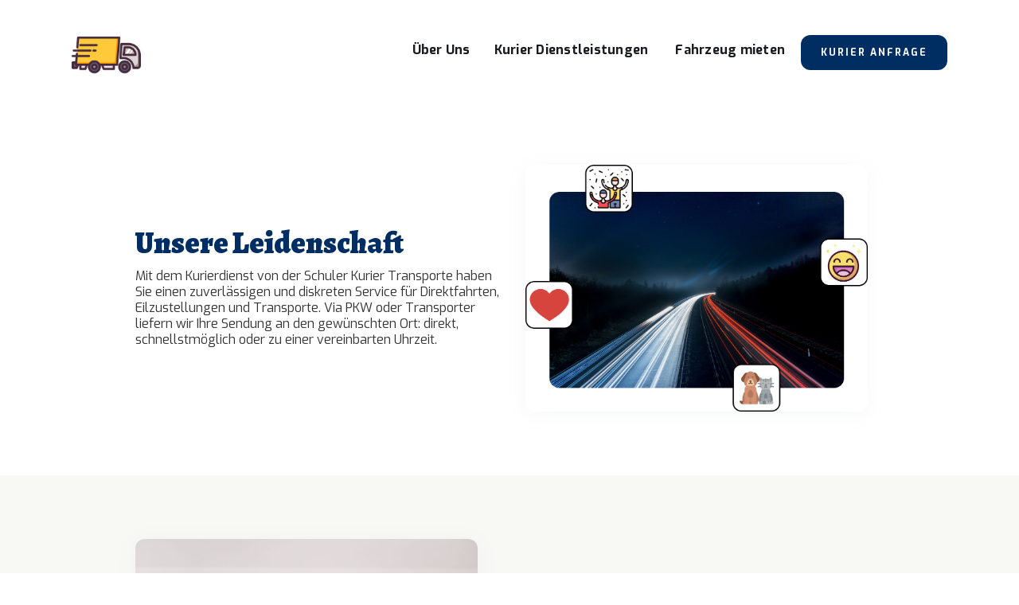

--- FILE ---
content_type: text/html; charset=UTF-8
request_url: https://schulerkuriertransporte.ch/uber-mich
body_size: 3177
content:
<!DOCTYPE html><!--  This site was created in Webflow. https://webflow.com  --><!--  Last Published: Thu Jun 05 2025 20:42:01 GMT+0000 (Coordinated Universal Time)  -->
<html data-wf-page="634fe3de7bef57080c3a9076" data-wf-site="634eb3736927fcd8dad98599">
<head>
  <meta charset="utf-8">
  <title>Über Mich</title>
  <meta content="Über Mich" property="og:title">
  <meta content="Über Mich" property="twitter:title">
  <meta content="width=device-width, initial-scale=1" name="viewport">
  <meta content="Webflow" name="generator">
  <link href="css/normalize.css" rel="stylesheet" type="text/css">
  <link href="css/webflow.css" rel="stylesheet" type="text/css">
  <link href="css/schuler-kurier-transporte.webflow.css" rel="stylesheet" type="text/css">
  <link href="https://fonts.googleapis.com" rel="preconnect">
  <link href="https://fonts.gstatic.com" rel="preconnect" crossorigin="anonymous">
  <script src="https://ajax.googleapis.com/ajax/libs/webfont/1.6.26/webfont.js" type="text/javascript"></script>
  <script type="text/javascript">WebFont.load({  google: {    families: ["Exo:100,100italic,200,200italic,300,300italic,400,400italic,500,500italic,600,600italic,700,700italic,800,800italic,900,900italic","Droid Sans:400,700","Bitter:400,700,400italic","Montserrat:100,100italic,200,200italic,300,300italic,400,400italic,500,500italic,600,600italic,700,700italic,800,800italic,900,900italic","Alegreya:regular,600,900"]  }});</script>
  <script type="text/javascript">!function(o,c){var n=c.documentElement,t=" w-mod-";n.className+=t+"js",("ontouchstart"in o||o.DocumentTouch&&c instanceof DocumentTouch)&&(n.className+=t+"touch")}(window,document);</script>
  <link href="images/favicon.png" rel="shortcut icon" type="image/x-icon">
  <link href="images/webclip.png" rel="apple-touch-icon">
</head>
<body>
  <div class="navbar-logo-center">
    <div data-animation="default" data-collapse="medium" data-duration="400" data-easing="ease" data-easing2="ease" role="banner" class="navbar-logo-center-container shadow-three w-nav">
      <div class="container">
        <div class="navbar-wrapper-three">
          <a class='navbar-brand-three w-nav-brand' href='/'><img src="images/delivery-truck.png" loading="lazy" width="94" sizes="94px" alt="" srcset="images/delivery-truck-p-500.png 500w, images/delivery-truck.png 512w" class="image-4"></a>
          <nav role="navigation" class="nav-menu-wrapper-three w-nav-menu">
            <div class="nav-menu-three mobile">
              <ul role="list" class="nav-menu-block w-list-unstyled">
                <li class="list-item-3">
                  <a aria-current='page' class='nav-link w--current' href='/uber-mich'>Über Uns</a>
                </li>
                <li class="list-item-4">
                  <a class='nav-link' href='/fahrzeug-mieten'>Kurier Dienstleistungen</a>
                  <a class='nav-link' href='/kurier-dienstleistung'>Fahrzeug mieten</a>
                </li>
              </ul>
              <ul role="list" class="nav-menu-block w-list-unstyled">
                <li class="mobile-margin-top-10">
                  <a class='button-primary w-button' href='/kontakt'>Kurier Anfrage</a>
                </li>
              </ul>
            </div>
          </nav>
          <div class="menu-button w-nav-button">
            <div class="w-icon-nav-menu"></div>
          </div>
        </div>
      </div>
    </div>
  </div>
  <section class="hero-heading-left-2">
    <div class="container-8">
      <div class="hero-wrapper-3">
        <div class="hero-split-3">
          <h1 class="schuler-text-hover">Unsere Leidenschaft</h1>
          <p class="margin-bottom-24px-4">Mit dem Kurierdienst von der Schuler Kurier Transporte haben Sie einen zuverlässigen und diskreten Service für Direktfahrten, Eilzustellungen und Transporte. Via PKW oder Transporter liefern wir Ihre Sendung an den gewünschten Ort: direkt, schnellstmöglich oder zu einer vereinbarten Uhrzeit.</p>
        </div>
        <div class="hero-split-3"><img src="images/Schuler-Tiere.jpg" loading="lazy" data-w-id="54d4bc44-1a40-6bc7-bdf4-85b012a68a2f" sizes="(max-width: 1186px) 100vw, 1186px" alt="Schuler Kurier Transporte, Transport ganze Schweiz, Tag und Nacht, International" srcset="images/Schuler-Tiere-p-500.jpg 500w, images/Schuler-Tiere-p-800.jpg 800w, images/Schuler-Tiere-p-1080.jpg 1080w, images/Schuler-Tiere.jpg 1186w" class="shadow-two-3"></div>
      </div>
    </div>
  </section>
  <section class="hero-heading-right">
    <div class="container-8">
      <div class="hero-wrapper-3">
        <div class="hero-split-3"><img src="images/pexels-karolina-grabowska-4498126.jpg" loading="lazy" data-w-id="f8c380dd-578e-8ca1-7c5f-70f133233103" sizes="(max-width: 4463px) 100vw, 4463px" alt="kuriertransporte Schuler, Pakete,Sperrgut, Ricardotransport" srcset="images/pexels-karolina-grabowska-4498126-p-500.jpg 500w, images/pexels-karolina-grabowska-4498126-p-800.jpg 800w, images/pexels-karolina-grabowska-4498126-p-1080.jpg 1080w, images/pexels-karolina-grabowska-4498126-p-1600.jpg 1600w, images/pexels-karolina-grabowska-4498126-p-2000.jpg 2000w, images/pexels-karolina-grabowska-4498126-p-2600.jpg 2600w, images/pexels-karolina-grabowska-4498126-p-3200.jpg 3200w, images/pexels-karolina-grabowska-4498126.jpg 4463w" class="shadow-two-3"></div>
        <div class="hero-split-3">
          <p class="margin-bottom-24px-4">Vom Brief bis zu Schwerlasten: Unser Kurierdienst befördert Briefsendungen, Pakete, vertrauliche Akten und Dokumente, Kunstwerke, Ersatzteile, sensible Geräte und Instrumente, Paletten, Sperrgut und mehr. Und das zu fairen Preisen. </p>
        </div>
      </div>
    </div>
  </section>
  <div>
    <div data-current="Tab 1" data-easing="ease" data-duration-in="300" data-duration-out="100" class="w-tabs">
      <div class="w-tab-content">
        <div data-w-tab="Tab 2" class="w-tab-pane"></div>
      </div>
    </div>
  </div>
  <div class="container-5 w-container">
    <section class="pricing-overview">
      <div class="container-4">
        <div class="pricing-grid">
          <div id="w-node-bb2e4e1f-7c28-4cec-fbf8-650be5b303bf-0c3a9076" class="pricing-card-three"><img src="images/clock.png" loading="lazy" alt="Zeit ist Geld im Transport
" class="pricing-image">
            <h2 class="heading-13">Pünktlich und schnell</h2>
          </div>
          <div id="w-node-bb2e4e1f-7c28-4cec-fbf8-650be5b303c3-0c3a9076" class="pricing-card-three"><img src="images/befriedigung.png" loading="lazy" alt="Kundenzufriedenheit Stefan Schuler Kurier
" class="pricing-image">
            <h2 class="heading-13">Kundenorientiert</h2>
          </div>
          <div id="w-node-bb2e4e1f-7c28-4cec-fbf8-650be5b303c7-0c3a9076" class="pricing-card-three"><img src="images/experience.png" loading="lazy" alt="langjährife Erfahrung im Transport. über 15 Jahren im Transport
" class="pricing-image">
            <h2 class="heading-13">langjährige Erfahrung</h2>
          </div>
        </div>
      </div>
    </section>
  </div>
  <h1 class="heading-5">Unser Team</h1>
  <div class="section-7">
    <div data-w-id="648af6e6-a154-7d09-4ca8-da3febecd988" class="team-member-wrapper">
      <div class="team-member-image"></div>
      <div class="team-member-name">Stefan</div>
      <div class="horizontal-line"></div>
      <div class="team-member-job-role">Geschäftsführer</div>
    </div>
    <div data-w-id="cb259a23-1737-89a5-985a-20d5a99a3bd2" class="team-member-wrapper">
      <div class="team-member-image new"></div>
      <div class="team-member-name">Christian</div>
      <div class="horizontal-line"></div>
      <div class="team-member-job-role">Geschäftsleitung</div>
    </div>
    <div data-w-id="50b3186d-da25-19db-efd4-376e0f045c82" class="team-member-wrapper">
      <div class="team-member-image neww"></div>
      <div class="team-member-name">Fränzi</div>
      <div class="horizontal-line"></div>
      <div class="team-member-job-role">Verantowortliche Tiertransporte</div>
    </div>
    <div data-w-id="fc3f34e1-4a4d-60fe-607e-88d4b02efead" class="team-member-wrapper hide">
      <div class="team-member-image"></div>
      <div class="team-member-name">Sandra</div>
      <div class="horizontal-line"></div>
      <div class="team-member-job-role">Fahrer</div>
    </div>
  </div>
  <div class="container-10 w-container">
    <h1 class="heading-14">Mehr News in unserem Blog</h1>
    <div class="collection-list-wrapper w-dyn-list">
      <div role="list" class="w-dyn-items">
        <div role="listitem" class="collection-item-2 w-dyn-item">
          <div class="div-block-10"><img src="" loading="lazy" alt="" class="image-8 co w-dyn-bind-empty"></div>
          <div class="div-block-3">
            <h2 class="w-dyn-bind-empty"></h2>
            <p class="w-dyn-bind-empty"></p>
          </div>
        </div>
      </div>
      <div class="w-dyn-empty">
        <div>No items found.</div>
      </div>
    </div>
    <div class="div-block-8">
      <a class='button-primary w-button' href='/news'>Alle Blogbeiträge</a>
    </div>
  </div>
  <div class="section-7">
    <div data-w-id="4de72c52-0279-1d44-cc03-5f54797088f5" class="team-member-wrapper hide">
      <div class="team-member-image"></div>
      <div class="team-member-name">Christian</div>
      <div class="horizontal-line"></div>
      <div class="team-member-job-role">Fahrer</div>
    </div>
    <div data-w-id="4de72c52-0279-1d44-cc03-5f54797088fc" class="team-member-wrapper hide">
      <div class="team-member-image"></div>
      <div class="team-member-name">Walter</div>
      <div class="horizontal-line"></div>
      <div class="team-member-job-role">Fahrer</div>
    </div>
    <div data-w-id="4de72c52-0279-1d44-cc03-5f5479708903" class="team-member-wrapper hide">
      <div class="team-member-image"></div>
      <div class="team-member-name">Sarah Pascoe</div>
      <div class="horizontal-line"></div>
      <div class="team-member-job-role">Fahrer</div>
    </div>
    <div data-w-id="4de72c52-0279-1d44-cc03-5f547970890a" class="team-member-wrapper hide">
      <div class="team-member-image"></div>
      <div class="team-member-name">Sarah Pascoe</div>
      <div class="horizontal-line"></div>
      <div class="team-member-job-role">Fahrer</div>
    </div>
    <a href="https://api.whatsapp.com/send?phone=41763053252" target="_blank" class="link-block-3 link-block-4 w-inline-block"><img src="images/whatsapp-2.png" loading="lazy" sizes="60px" height="60" alt="Whatsapp für Kontktaufnahme
" srcset="images/whatsapp-2-p-500.png 500w, images/whatsapp-2.png 512w" class="image-6"></a>
  </div>
  <section class="footer-subscribe">
    <div class="container-4">
      <div class="footer-wrapper-three">
        <div class="footer-block-three">
          <a aria-current='page' class='footer-link-three w--current' href='/uber-mich'>Über Uns</a>
          <a class='footer-link-three' href='/fahrzeug-mieten'>Kurier</a>
          <a class='footer-link-three' href='/kurier-dienstleistung'>Fahrzeug Mieten</a>
          <a class='footer-link-three' href='/kontakt'>Kontakt</a>
          <div class="div-block-12">
            <a href="https://www.tiktok.com/@tierkurier?_t=8XYv5BVsZaX&amp;_r=1" target="_blank" class="w-inline-block"><img src="images/2557421-tiktok-logo-schwarz-mobile-social-media-icon-kostenlos-vektor.png" loading="lazy" alt="" class="image-14"></a>
            <a href="https://www.facebook.com/schulertransporte" target="_blank" class="w-inline-block"><img src="images/facebook-2.png" loading="lazy" sizes="(max-width: 512px) 100vw, 512px" srcset="images/facebook-2-p-500.png 500w, images/facebook-2.png 512w" alt="" class="image-15"></a>
          </div>
        </div>
        <div class="footer-social-block-three">
          <a href="https://www.facebook.com/schulertransporte" class="footer-social-link-three w-inline-block"><img src="images/phone-call.png" loading="lazy" alt="" class="image-10"><img src="images/email.png" loading="lazy" sizes="(max-width: 512px) 100vw, 512px" srcset="images/email-p-500.png 500w, images/email.png 512w" alt="" class="image-10"><img src="https://uploads-ssl.webflow.com/62434fa732124a0fb112aab4/62434fa732124a705912aaeb_facebook%20big%20filled.svg" loading="lazy" alt=""></a>
        </div>
      </div>
      <div class="n-tzliche-links">
        <a class='link-footer' href='/impressum'>Impressum</a>
        <a class='link-footer' href='/datenschutzerklarung'>Datenschutzerklärung</a>
      </div>
    </div>
  </section>
  <script src="https://d3e54v103j8qbb.cloudfront.net/js/jquery-3.5.1.min.dc5e7f18c8.js?site=634eb3736927fcd8dad98599" type="text/javascript" integrity="sha256-9/aliU8dGd2tb6OSsuzixeV4y/faTqgFtohetphbbj0=" crossorigin="anonymous"></script>
  <script src="js/webflow.js" type="text/javascript"></script>
</body>
</html>

--- FILE ---
content_type: text/css; charset=UTF-8
request_url: https://schulerkuriertransporte.ch/css/schuler-kurier-transporte.webflow.css
body_size: 8758
content:
:root {
  --dom-rep-red: #ce1126;
  --dom-rep-blue: #002d62;
}

.w-layout-layout {
  grid-row-gap: 20px;
  grid-column-gap: 20px;
  grid-auto-columns: 1fr;
  justify-content: center;
  padding: 20px;
}

.w-layout-cell {
  flex-direction: column;
  justify-content: flex-start;
  align-items: flex-start;
  display: flex;
}

.w-checkbox {
  margin-bottom: 5px;
  padding-left: 20px;
  display: block;
}

.w-checkbox:before {
  content: " ";
  grid-area: 1 / 1 / 2 / 2;
  display: table;
}

.w-checkbox:after {
  content: " ";
  clear: both;
  grid-area: 1 / 1 / 2 / 2;
  display: table;
}

.w-checkbox-input {
  float: left;
  margin: 4px 0 0 -20px;
  line-height: normal;
}

.w-checkbox-input--inputType-custom {
  border: 1px solid #ccc;
  border-radius: 2px;
  width: 12px;
  height: 12px;
}

.w-checkbox-input--inputType-custom.w--redirected-checked {
  background-color: #3898ec;
  background-image: url('https://d3e54v103j8qbb.cloudfront.net/static/custom-checkbox-checkmark.589d534424.svg');
  background-position: 50%;
  background-repeat: no-repeat;
  background-size: cover;
  border-color: #3898ec;
}

.w-checkbox-input--inputType-custom.w--redirected-focus {
  box-shadow: 0 0 3px 1px #3898ec;
}

.w-commerce-commercecheckoutformcontainer {
  background-color: #f5f5f5;
  width: 100%;
  min-height: 100vh;
  padding: 20px;
}

.w-commerce-commercelayoutcontainer {
  justify-content: center;
  align-items: flex-start;
  display: flex;
}

.w-commerce-commercelayoutmain {
  flex: 0 800px;
  margin-right: 20px;
}

.w-commerce-commercecartapplepaybutton {
  color: #fff;
  cursor: pointer;
  -webkit-appearance: none;
  appearance: none;
  background-color: #000;
  border-width: 0;
  border-radius: 2px;
  align-items: center;
  height: 38px;
  min-height: 30px;
  margin-bottom: 8px;
  padding: 0;
  text-decoration: none;
  display: flex;
}

.w-commerce-commercecartapplepayicon {
  width: 100%;
  height: 50%;
  min-height: 20px;
}

.w-commerce-commercecartquickcheckoutbutton {
  color: #fff;
  cursor: pointer;
  -webkit-appearance: none;
  appearance: none;
  background-color: #000;
  border-width: 0;
  border-radius: 2px;
  justify-content: center;
  align-items: center;
  height: 38px;
  margin-bottom: 8px;
  padding: 0 15px;
  text-decoration: none;
  display: flex;
}

.w-commerce-commercequickcheckoutgoogleicon, .w-commerce-commercequickcheckoutmicrosofticon {
  margin-right: 8px;
  display: block;
}

.w-commerce-commercecheckoutcustomerinfowrapper {
  margin-bottom: 20px;
}

.w-commerce-commercecheckoutblockheader {
  background-color: #fff;
  border: 1px solid #e6e6e6;
  justify-content: space-between;
  align-items: baseline;
  padding: 4px 20px;
  display: flex;
}

.w-commerce-commercecheckoutblockcontent {
  background-color: #fff;
  border-bottom: 1px solid #e6e6e6;
  border-left: 1px solid #e6e6e6;
  border-right: 1px solid #e6e6e6;
  padding: 20px;
}

.w-commerce-commercecheckoutlabel {
  margin-bottom: 8px;
}

.w-commerce-commercecheckoutemailinput {
  -webkit-appearance: none;
  appearance: none;
  background-color: #fafafa;
  border: 1px solid #ddd;
  border-radius: 3px;
  width: 100%;
  height: 38px;
  margin-bottom: 0;
  padding: 8px 12px;
  line-height: 20px;
  display: block;
}

.w-commerce-commercecheckoutemailinput::placeholder {
  color: #999;
}

.w-commerce-commercecheckoutemailinput:focus {
  border-color: #3898ec;
  outline-style: none;
}

.w-commerce-commercecheckoutshippingaddresswrapper {
  margin-bottom: 20px;
}

.w-commerce-commercecheckoutshippingfullname {
  -webkit-appearance: none;
  appearance: none;
  background-color: #fafafa;
  border: 1px solid #ddd;
  border-radius: 3px;
  width: 100%;
  height: 38px;
  margin-bottom: 16px;
  padding: 8px 12px;
  line-height: 20px;
  display: block;
}

.w-commerce-commercecheckoutshippingfullname::placeholder {
  color: #999;
}

.w-commerce-commercecheckoutshippingfullname:focus {
  border-color: #3898ec;
  outline-style: none;
}

.w-commerce-commercecheckoutshippingstreetaddress {
  -webkit-appearance: none;
  appearance: none;
  background-color: #fafafa;
  border: 1px solid #ddd;
  border-radius: 3px;
  width: 100%;
  height: 38px;
  margin-bottom: 16px;
  padding: 8px 12px;
  line-height: 20px;
  display: block;
}

.w-commerce-commercecheckoutshippingstreetaddress::placeholder {
  color: #999;
}

.w-commerce-commercecheckoutshippingstreetaddress:focus {
  border-color: #3898ec;
  outline-style: none;
}

.w-commerce-commercecheckoutshippingstreetaddressoptional {
  -webkit-appearance: none;
  appearance: none;
  background-color: #fafafa;
  border: 1px solid #ddd;
  border-radius: 3px;
  width: 100%;
  height: 38px;
  margin-bottom: 16px;
  padding: 8px 12px;
  line-height: 20px;
  display: block;
}

.w-commerce-commercecheckoutshippingstreetaddressoptional::placeholder {
  color: #999;
}

.w-commerce-commercecheckoutshippingstreetaddressoptional:focus {
  border-color: #3898ec;
  outline-style: none;
}

.w-commerce-commercecheckoutrow {
  margin-left: -8px;
  margin-right: -8px;
  display: flex;
}

.w-commerce-commercecheckoutcolumn {
  flex: 1;
  padding-left: 8px;
  padding-right: 8px;
}

.w-commerce-commercecheckoutshippingcity {
  -webkit-appearance: none;
  appearance: none;
  background-color: #fafafa;
  border: 1px solid #ddd;
  border-radius: 3px;
  width: 100%;
  height: 38px;
  margin-bottom: 16px;
  padding: 8px 12px;
  line-height: 20px;
  display: block;
}

.w-commerce-commercecheckoutshippingcity::placeholder {
  color: #999;
}

.w-commerce-commercecheckoutshippingcity:focus {
  border-color: #3898ec;
  outline-style: none;
}

.w-commerce-commercecheckoutshippingstateprovince {
  -webkit-appearance: none;
  appearance: none;
  background-color: #fafafa;
  border: 1px solid #ddd;
  border-radius: 3px;
  width: 100%;
  height: 38px;
  margin-bottom: 16px;
  padding: 8px 12px;
  line-height: 20px;
  display: block;
}

.w-commerce-commercecheckoutshippingstateprovince::placeholder {
  color: #999;
}

.w-commerce-commercecheckoutshippingstateprovince:focus {
  border-color: #3898ec;
  outline-style: none;
}

.w-commerce-commercecheckoutshippingzippostalcode {
  -webkit-appearance: none;
  appearance: none;
  background-color: #fafafa;
  border: 1px solid #ddd;
  border-radius: 3px;
  width: 100%;
  height: 38px;
  margin-bottom: 16px;
  padding: 8px 12px;
  line-height: 20px;
  display: block;
}

.w-commerce-commercecheckoutshippingzippostalcode::placeholder {
  color: #999;
}

.w-commerce-commercecheckoutshippingzippostalcode:focus {
  border-color: #3898ec;
  outline-style: none;
}

.w-commerce-commercecheckoutshippingcountryselector {
  -webkit-appearance: none;
  appearance: none;
  background-color: #fafafa;
  border: 1px solid #ddd;
  border-radius: 3px;
  width: 100%;
  height: 38px;
  margin-bottom: 0;
  padding: 8px 12px;
  line-height: 20px;
  display: block;
}

.w-commerce-commercecheckoutshippingcountryselector::placeholder {
  color: #999;
}

.w-commerce-commercecheckoutshippingcountryselector:focus {
  border-color: #3898ec;
  outline-style: none;
}

.w-commerce-commercecheckoutshippingmethodswrapper {
  margin-bottom: 20px;
}

.w-commerce-commercecheckoutshippingmethodslist {
  border-left: 1px solid #e6e6e6;
  border-right: 1px solid #e6e6e6;
}

.w-commerce-commercecheckoutshippingmethoditem {
  background-color: #fff;
  border-bottom: 1px solid #e6e6e6;
  flex-direction: row;
  align-items: baseline;
  margin-bottom: 0;
  padding: 16px;
  font-weight: 400;
  display: flex;
}

.w-commerce-commercecheckoutshippingmethoddescriptionblock {
  flex-direction: column;
  flex-grow: 1;
  margin-left: 12px;
  margin-right: 12px;
  display: flex;
}

.w-commerce-commerceboldtextblock {
  font-weight: 700;
}

.w-commerce-commercecheckoutshippingmethodsemptystate {
  text-align: center;
  background-color: #fff;
  border-bottom: 1px solid #e6e6e6;
  border-left: 1px solid #e6e6e6;
  border-right: 1px solid #e6e6e6;
  padding: 64px 16px;
}

.w-commerce-commercecheckoutpaymentinfowrapper {
  margin-bottom: 20px;
}

.w-commerce-commercecheckoutcardnumber {
  -webkit-appearance: none;
  appearance: none;
  cursor: text;
  background-color: #fafafa;
  border: 1px solid #ddd;
  border-radius: 3px;
  width: 100%;
  height: 38px;
  margin-bottom: 16px;
  padding: 8px 12px;
  line-height: 20px;
  display: block;
}

.w-commerce-commercecheckoutcardnumber::placeholder {
  color: #999;
}

.w-commerce-commercecheckoutcardnumber:focus, .w-commerce-commercecheckoutcardnumber.-wfp-focus {
  border-color: #3898ec;
  outline-style: none;
}

.w-commerce-commercecheckoutcardexpirationdate {
  -webkit-appearance: none;
  appearance: none;
  cursor: text;
  background-color: #fafafa;
  border: 1px solid #ddd;
  border-radius: 3px;
  width: 100%;
  height: 38px;
  margin-bottom: 16px;
  padding: 8px 12px;
  line-height: 20px;
  display: block;
}

.w-commerce-commercecheckoutcardexpirationdate::placeholder {
  color: #999;
}

.w-commerce-commercecheckoutcardexpirationdate:focus, .w-commerce-commercecheckoutcardexpirationdate.-wfp-focus {
  border-color: #3898ec;
  outline-style: none;
}

.w-commerce-commercecheckoutcardsecuritycode {
  -webkit-appearance: none;
  appearance: none;
  cursor: text;
  background-color: #fafafa;
  border: 1px solid #ddd;
  border-radius: 3px;
  width: 100%;
  height: 38px;
  margin-bottom: 16px;
  padding: 8px 12px;
  line-height: 20px;
  display: block;
}

.w-commerce-commercecheckoutcardsecuritycode::placeholder {
  color: #999;
}

.w-commerce-commercecheckoutcardsecuritycode:focus, .w-commerce-commercecheckoutcardsecuritycode.-wfp-focus {
  border-color: #3898ec;
  outline-style: none;
}

.w-commerce-commercecheckoutbillingaddresstogglewrapper {
  flex-direction: row;
  display: flex;
}

.w-commerce-commercecheckoutbillingaddresstogglecheckbox {
  margin-top: 4px;
}

.w-commerce-commercecheckoutbillingaddresstogglelabel {
  margin-left: 8px;
  font-weight: 400;
}

.w-commerce-commercecheckoutbillingaddresswrapper {
  margin-top: 16px;
  margin-bottom: 20px;
}

.w-commerce-commercecheckoutbillingfullname {
  -webkit-appearance: none;
  appearance: none;
  background-color: #fafafa;
  border: 1px solid #ddd;
  border-radius: 3px;
  width: 100%;
  height: 38px;
  margin-bottom: 16px;
  padding: 8px 12px;
  line-height: 20px;
  display: block;
}

.w-commerce-commercecheckoutbillingfullname::placeholder {
  color: #999;
}

.w-commerce-commercecheckoutbillingfullname:focus {
  border-color: #3898ec;
  outline-style: none;
}

.w-commerce-commercecheckoutbillingstreetaddress {
  -webkit-appearance: none;
  appearance: none;
  background-color: #fafafa;
  border: 1px solid #ddd;
  border-radius: 3px;
  width: 100%;
  height: 38px;
  margin-bottom: 16px;
  padding: 8px 12px;
  line-height: 20px;
  display: block;
}

.w-commerce-commercecheckoutbillingstreetaddress::placeholder {
  color: #999;
}

.w-commerce-commercecheckoutbillingstreetaddress:focus {
  border-color: #3898ec;
  outline-style: none;
}

.w-commerce-commercecheckoutbillingstreetaddressoptional {
  -webkit-appearance: none;
  appearance: none;
  background-color: #fafafa;
  border: 1px solid #ddd;
  border-radius: 3px;
  width: 100%;
  height: 38px;
  margin-bottom: 16px;
  padding: 8px 12px;
  line-height: 20px;
  display: block;
}

.w-commerce-commercecheckoutbillingstreetaddressoptional::placeholder {
  color: #999;
}

.w-commerce-commercecheckoutbillingstreetaddressoptional:focus {
  border-color: #3898ec;
  outline-style: none;
}

.w-commerce-commercecheckoutbillingcity {
  -webkit-appearance: none;
  appearance: none;
  background-color: #fafafa;
  border: 1px solid #ddd;
  border-radius: 3px;
  width: 100%;
  height: 38px;
  margin-bottom: 16px;
  padding: 8px 12px;
  line-height: 20px;
  display: block;
}

.w-commerce-commercecheckoutbillingcity::placeholder {
  color: #999;
}

.w-commerce-commercecheckoutbillingcity:focus {
  border-color: #3898ec;
  outline-style: none;
}

.w-commerce-commercecheckoutbillingstateprovince {
  -webkit-appearance: none;
  appearance: none;
  background-color: #fafafa;
  border: 1px solid #ddd;
  border-radius: 3px;
  width: 100%;
  height: 38px;
  margin-bottom: 16px;
  padding: 8px 12px;
  line-height: 20px;
  display: block;
}

.w-commerce-commercecheckoutbillingstateprovince::placeholder {
  color: #999;
}

.w-commerce-commercecheckoutbillingstateprovince:focus {
  border-color: #3898ec;
  outline-style: none;
}

.w-commerce-commercecheckoutbillingzippostalcode {
  -webkit-appearance: none;
  appearance: none;
  background-color: #fafafa;
  border: 1px solid #ddd;
  border-radius: 3px;
  width: 100%;
  height: 38px;
  margin-bottom: 16px;
  padding: 8px 12px;
  line-height: 20px;
  display: block;
}

.w-commerce-commercecheckoutbillingzippostalcode::placeholder {
  color: #999;
}

.w-commerce-commercecheckoutbillingzippostalcode:focus {
  border-color: #3898ec;
  outline-style: none;
}

.w-commerce-commercecheckoutbillingcountryselector {
  -webkit-appearance: none;
  appearance: none;
  background-color: #fafafa;
  border: 1px solid #ddd;
  border-radius: 3px;
  width: 100%;
  height: 38px;
  margin-bottom: 0;
  padding: 8px 12px;
  line-height: 20px;
  display: block;
}

.w-commerce-commercecheckoutbillingcountryselector::placeholder {
  color: #999;
}

.w-commerce-commercecheckoutbillingcountryselector:focus {
  border-color: #3898ec;
  outline-style: none;
}

.w-commerce-commercecheckoutorderitemswrapper {
  margin-bottom: 20px;
}

.w-commerce-commercecheckoutsummaryblockheader {
  background-color: #fff;
  border: 1px solid #e6e6e6;
  justify-content: space-between;
  align-items: baseline;
  padding: 4px 20px;
  display: flex;
}

.w-commerce-commercecheckoutorderitemslist {
  margin-bottom: -20px;
}

.w-commerce-commercecheckoutorderitem {
  margin-bottom: 20px;
  display: flex;
}

.w-commerce-commercecartitemimage {
  width: 60px;
  height: 0%;
}

.w-commerce-commercecheckoutorderitemdescriptionwrapper {
  flex-grow: 1;
  margin-left: 16px;
  margin-right: 16px;
}

.w-commerce-commercecheckoutorderitemquantitywrapper {
  white-space: pre-wrap;
  display: flex;
}

.w-commerce-commercecheckoutorderitemoptionlist {
  margin-bottom: 0;
  padding-left: 0;
  text-decoration: none;
  list-style-type: none;
}

.w-commerce-commercelayoutsidebar {
  flex: 0 0 320px;
  position: sticky;
  top: 20px;
}

.w-commerce-commercecheckoutordersummarywrapper {
  margin-bottom: 20px;
}

.w-commerce-commercecheckoutsummarylineitem, .w-commerce-commercecheckoutordersummaryextraitemslistitem {
  flex-direction: row;
  justify-content: space-between;
  margin-bottom: 8px;
  display: flex;
}

.w-commerce-commercecheckoutsummarytotal {
  font-weight: 700;
}

.w-commerce-commercecheckoutplaceorderbutton {
  color: #fff;
  cursor: pointer;
  -webkit-appearance: none;
  appearance: none;
  text-align: center;
  background-color: #3898ec;
  border-width: 0;
  border-radius: 3px;
  align-items: center;
  margin-bottom: 20px;
  padding: 9px 15px;
  text-decoration: none;
  display: block;
}

.w-commerce-commercecheckouterrorstate {
  background-color: #ffdede;
  margin-top: 16px;
  margin-bottom: 16px;
  padding: 10px 16px;
}

.w-commerce-commercepaypalcheckoutformcontainer {
  background-color: #f5f5f5;
  width: 100%;
  min-height: 100vh;
  padding: 20px;
}

.w-commerce-commercecheckoutcustomerinfosummarywrapper {
  margin-bottom: 20px;
}

.w-commerce-commercecheckoutsummaryitem, .w-commerce-commercecheckoutsummarylabel {
  margin-bottom: 8px;
}

.w-commerce-commercecheckoutsummaryflexboxdiv {
  flex-direction: row;
  justify-content: flex-start;
  display: flex;
}

.w-commerce-commercecheckoutsummarytextspacingondiv {
  margin-right: .33em;
}

.w-commerce-commercecheckoutpaymentsummarywrapper {
  margin-bottom: 20px;
}

.w-commerce-commercepaypalcheckouterrorstate {
  background-color: #ffdede;
  margin-top: 16px;
  margin-bottom: 16px;
  padding: 10px 16px;
}

.w-commerce-commerceorderconfirmationcontainer {
  background-color: #f5f5f5;
  width: 100%;
  min-height: 100vh;
  padding: 20px;
}

.w-commerce-commercecheckoutshippingsummarywrapper {
  margin-bottom: 20px;
}

.w-layout-grid {
  grid-row-gap: 16px;
  grid-column-gap: 16px;
  grid-template-rows: auto auto;
  grid-template-columns: 1fr 1fr;
  grid-auto-columns: 1fr;
  display: grid;
}

.w-layout-blockcontainer {
  max-width: 940px;
  margin-left: auto;
  margin-right: auto;
  display: block;
}

@media screen and (max-width: 991px) {
  .w-layout-blockcontainer {
    max-width: 728px;
  }
}

@media screen and (max-width: 767px) {
  .w-commerce-commercelayoutcontainer {
    flex-direction: column;
    align-items: stretch;
  }

  .w-commerce-commercelayoutmain {
    flex-basis: auto;
    margin-right: 0;
  }

  .w-commerce-commercelayoutsidebar {
    flex-basis: auto;
  }

  .w-layout-blockcontainer {
    max-width: none;
  }
}

@media screen and (max-width: 479px) {
  .w-commerce-commercecheckoutemailinput, .w-commerce-commercecheckoutshippingfullname, .w-commerce-commercecheckoutshippingstreetaddress, .w-commerce-commercecheckoutshippingstreetaddressoptional {
    font-size: 16px;
  }

  .w-commerce-commercecheckoutrow {
    flex-direction: column;
  }

  .w-commerce-commercecheckoutshippingcity, .w-commerce-commercecheckoutshippingstateprovince, .w-commerce-commercecheckoutshippingzippostalcode, .w-commerce-commercecheckoutshippingcountryselector, .w-commerce-commercecheckoutcardnumber, .w-commerce-commercecheckoutcardexpirationdate, .w-commerce-commercecheckoutcardsecuritycode, .w-commerce-commercecheckoutbillingfullname, .w-commerce-commercecheckoutbillingstreetaddress, .w-commerce-commercecheckoutbillingstreetaddressoptional, .w-commerce-commercecheckoutbillingcity, .w-commerce-commercecheckoutbillingstateprovince, .w-commerce-commercecheckoutbillingzippostalcode, .w-commerce-commercecheckoutbillingcountryselector {
    font-size: 16px;
  }
}

p {
  margin-bottom: 10px;
  font-family: Exo, sans-serif;
  font-size: 16px;
}

li {
  font-family: Exo, sans-serif;
  font-size: 16px;
}

.navbar-logo-center-container {
  z-index: 5;
  background-color: #0000;
  width: 1030px;
  max-width: 100%;
  margin-left: auto;
  margin-right: auto;
  padding: 20px;
}

.navbar-logo-center-container.shadow-three {
  width: 100%;
  max-width: 1140px;
  margin-left: auto;
  margin-right: auto;
}

.container {
  width: 100%;
  max-width: 1166px;
  margin-left: auto;
  margin-right: auto;
}

.navbar-wrapper-three {
  justify-content: center;
  align-items: center;
  display: flex;
  position: relative;
}

.navbar-brand-three {
  z-index: 5;
  position: static;
}

.nav-menu-wrapper-three {
  width: 100%;
}

.nav-menu-three {
  justify-content: flex-end;
  align-items: center;
  margin-bottom: 0;
  display: flex;
}

.nav-menu-block {
  justify-content: center;
  align-items: center;
  margin-bottom: 0;
  display: flex;
}

.nav-link {
  color: #1a1b1f;
  letter-spacing: .25px;
  margin-left: 5px;
  margin-right: 5px;
  padding: 5px 10px;
  font-size: 16px;
  font-weight: 700;
  line-height: 20px;
  text-decoration: none;
}

.nav-link:hover {
  color: var(--dom-rep-red);
  font-weight: 900;
}

.nav-link:focus-visible, .nav-link[data-wf-focus-visible] {
  outline-offset: 0px;
  color: #0050bd;
  border-radius: 4px;
  outline: 2px solid #0050bd;
}

.nav-dropdown {
  margin-left: 5px;
  margin-right: 5px;
}

.nav-dropdown-toggle {
  letter-spacing: .25px;
  padding: 5px 30px 5px 10px;
  font-size: 14px;
  line-height: 20px;
}

.nav-dropdown-toggle:hover {
  color: #1a1b1fbf;
}

.nav-dropdown-toggle:focus-visible, .nav-dropdown-toggle[data-wf-focus-visible] {
  outline-offset: 0px;
  color: #0050bd;
  border-radius: 5px;
  outline: 2px solid #0050bd;
}

.nav-dropdown-icon {
  margin-right: 10px;
}

.nav-dropdown-list {
  background-color: #fff;
  border-radius: 12px;
}

.nav-dropdown-list.w--open {
  padding-top: 10px;
  padding-bottom: 10px;
}

.nav-dropdown-link {
  padding-top: 5px;
  padding-bottom: 5px;
  font-size: 14px;
}

.nav-dropdown-link:focus-visible, .nav-dropdown-link[data-wf-focus-visible] {
  outline-offset: 0px;
  color: #0050bd;
  border-radius: 5px;
  outline: 2px solid #0050bd;
}

.nav-link-accent {
  color: #1a1b1f;
  letter-spacing: .25px;
  margin-left: 5px;
  margin-right: 20px;
  padding: 5px 10px;
  font-size: 14px;
  font-weight: 400;
  line-height: 20px;
  text-decoration: none;
}

.nav-link-accent:hover {
  color: #1a1b1fbf;
}

.nav-link-accent.w--current {
  font-size: 16px;
}

.nav-link-accent.w--current:hover {
  color: var(--dom-rep-red);
}

.button-primary {
  background-color: var(--dom-rep-blue);
  color: #fff;
  text-align: center;
  letter-spacing: 2px;
  text-transform: uppercase;
  border-radius: 12px;
  flex-flow: row;
  justify-content: center;
  margin-top: 5px;
  margin-left: 5px;
  padding: 12px 25px;
  font-size: 12px;
  font-weight: 700;
  line-height: 20px;
  transition: all .2s;
  display: inline-block;
}

.button-primary:hover {
  background-color: var(--dom-rep-red);
  color: #fff;
  transform: scale(1.05);
}

.button-primary:active {
  background-color: #43464d;
}

.button-primary.cms {
  align-items: center;
  height: 60px;
  display: flex;
}

.hero-heading-center {
  background-color: #fff;
  border-bottom: 1px #e4ebf3;
  padding: 80px 30px 100px;
  position: relative;
}

.centered-heading {
  text-align: center;
  margin-bottom: 16px;
}

.centered-heading.margin-bottom-32px {
  margin-bottom: 32px;
}

.hero-wrapper {
  justify-content: space-between;
  align-items: center;
  margin-top: 20px;
  display: flex;
}

.hero-split {
  flex-direction: column;
  justify-content: flex-start;
  align-items: flex-start;
  max-width: 46%;
  display: flex;
}

.margin-bottom-24px {
  margin-bottom: 24px;
  font-family: Droid Sans, sans-serif;
  font-size: 16px;
}

.features-metrics {
  background-color: #f5f7fa;
  border-bottom: 1px solid #e4ebf3;
  padding: 60px 30px;
  position: relative;
}

.features-wrapper {
  justify-content: space-around;
  align-items: center;
  display: flex;
}

.features-block {
  text-align: center;
  flex-direction: column;
  justify-content: flex-start;
  align-items: center;
  display: flex;
}

.features-title {
  margin-bottom: 8px;
  font-size: 40px;
  font-weight: 600;
  line-height: 48px;
}

.features-title-small {
  font-size: 24px;
  line-height: 32px;
}

.section {
  background-image: url('../images/Rectangle-10.png');
  background-position: 50%;
  background-size: auto;
  background-attachment: fixed;
  width: 1500px;
  height: 800px;
}

.section-2 {
  background-image: url('../images/Rectangle-10.png'), url('https://d3e54v103j8qbb.cloudfront.net/img/background-image.svg');
  background-position: 0 0, 0 0;
  background-size: auto, auto;
  width: 1800px;
  height: 700px;
}

.section-3 {
  background-image: url('../images/Rectangle-10.png'), url('https://d3e54v103j8qbb.cloudfront.net/img/background-image.svg');
  background-position: 0 0, 0 0;
  background-size: auto, auto;
}

.grid {
  background-image: url('../images/Rectangle-10.png');
  background-position: 0 0;
  background-size: auto;
}

.section-4 {
  -webkit-text-fill-color: inherit;
  background-color: #fff;
  background-image: url('../images/Über-uns-Sektion.png');
  background-position: 40%;
  background-repeat: repeat-x;
  background-size: cover;
  background-clip: border-box;
  flex-flow: column wrap;
  place-content: center space-between;
  align-items: center;
  height: auto;
  display: flex;
}

.image {
  background-image: none;
  background-position: 0 0;
  background-size: auto;
}

.heading {
  justify-content: center;
  align-items: center;
  margin-top: 327px;
  display: flex;
}

.div-block {
  justify-content: center;
  align-items: center;
  width: 100%;
  height: 100%;
  display: flex;
}

.column {
  position: static;
}

.column.hide {
  justify-content: center;
  display: flex;
}

.columns {
  flex-wrap: wrap;
  justify-content: center;
  align-items: center;
  width: auto;
  margin-right: 40px;
  display: flex;
}

.heading-1 {
  color: var(--dom-rep-blue);
  border-radius: 25px;
  font-family: Alegreya, sans-serif;
}

.column-2 {
  background-color: #ffffffd1;
  border-radius: 25px;
  flex-direction: column;
  justify-content: center;
  align-items: flex-start;
  padding: 40px 20px;
  display: flex;
  position: static;
}

.image-2 {
  text-align: left;
}

.button {
  border-radius: 10px;
  justify-content: center;
  align-items: center;
  margin-top: 20px;
  margin-bottom: 20px;
  display: flex;
}

.image-3 {
  margin-top: 40px;
  margin-bottom: 100px;
}

.hero-heading-left {
  background-color: #fff;
  border-bottom: 1px solid #e4ebf3;
  padding: 80px 30px;
  position: relative;
}

.container-2 {
  width: 100%;
  max-width: 940px;
  margin-left: auto;
  margin-right: auto;
}

.hero-wrapper-2 {
  justify-content: space-between;
  align-items: center;
  display: flex;
}

.hero-split-2 {
  flex-direction: column;
  justify-content: flex-start;
  align-items: flex-start;
  max-width: 46%;
  display: flex;
}

.margin-bottom-24px-2 {
  margin-bottom: 24px;
}

.shadow-two-2 {
  border-radius: 12px;
  box-shadow: 0 4px 24px #96a3b514;
}

.features-metrics-2 {
  background-color: #f0f6ff;
  border-bottom: 1px solid #e4ebf3;
  padding: 60px 30px;
  position: relative;
}

.features-wrapper-2 {
  justify-content: space-around;
  align-items: center;
  display: flex;
}

.features-block-2 {
  text-align: center;
  flex-direction: column;
  justify-content: flex-start;
  align-items: center;
  display: flex;
}

.features-title-2 {
  margin-bottom: 8px;
  font-size: 40px;
  font-weight: 600;
  line-height: 48px;
}

.features-title-small-2 {
  font-size: 24px;
  line-height: 32px;
}

.section-5 {
  margin-top: 40px;
  margin-left: 220px;
  margin-right: 220px;
}

.columns-2 {
  align-items: center;
  margin-top: 20px;
  display: flex;
}

.column-3 {
  justify-content: center;
  display: flex;
}

.div-block-2 {
  flex-flow: wrap;
  place-content: space-around flex-end;
  align-items: flex-start;
  display: block;
}

.checkbox-field {
  margin-top: 20px;
  margin-bottom: 15px;
}

.text-field {
  background-color: #fff;
  border-radius: 15px;
}

.text-field.name {
  background-image: url('../images/Person-1-input-multi-step-form-webflow-cloneable-template-brix-templates.svg');
  background-position: 97%;
  background-repeat: no-repeat;
  background-size: auto;
  background-attachment: scroll;
}

.text-field.e-mail {
  background-image: url('../images/634582164a27e49fcb1a3117_icon-2-input-multi-step-form-webflow-cloneable-template-brix-templates.svg');
  background-position: 97%;
  background-repeat: no-repeat;
  background-size: auto;
}

.text-field.handy {
  background-image: url('../images/634582164a27e4ed8e1a311c_icon-3-input-multi-step-form-webflow-cloneable-template-brix-templates.svg');
  background-position: 97%;
  background-repeat: no-repeat;
  background-size: auto;
}

.text-field.kalender {
  background-image: url('../images/kalender.jpg');
  background-position: 97%;
  background-repeat: no-repeat;
  background-size: auto;
}

.text-field.zeit {
  background-image: url('../images/Zeitr.jpg');
  background-position: 97%;
  background-repeat: no-repeat;
  background-size: auto;
}

.checkbox {
  border-radius: 50px;
}

.testimonial-image-two {
  object-fit: cover;
  width: 350px;
  height: 400px;
}

.testimonial-slide {
  background-color: #fff;
  justify-content: space-between;
  align-items: center;
  padding: 12px 12px 12px 64px;
  display: flex;
}

.container-3 {
  flex-direction: column;
  width: 100%;
  max-width: 940px;
  margin-left: auto;
  margin-right: auto;
  display: block;
}

.testimonial-content {
  flex-direction: column;
  align-items: flex-start;
  max-width: 460px;
  margin-right: 40px;
  display: flex;
}

.testimonial-author-image-three {
  object-fit: cover;
  border-radius: 50%;
  width: 50px;
  height: 50px;
  margin-right: 24px;
}

.testimonial-info-two {
  align-items: center;
  display: flex;
}

.testimonial-slider-nav {
  margin-top: 24px;
  font-size: 10px;
  position: static;
  bottom: -60px;
}

.testimonial-quote {
  margin-bottom: 32px;
  font-size: 24px;
  font-weight: 600;
  line-height: 32px;
}

.testimonial-image {
  object-fit: cover;
  border-radius: 50%;
  width: 60px;
  height: 60px;
  margin-right: 16px;
}

.testimonial-slider-arrow {
  display: none;
}

.testimonial-quote-icon {
  margin-bottom: 0;
}

.testimonial-author-name {
  font-weight: 700;
}

.testimonial-slider-large {
  background-color: #f5f7fa;
  border-bottom: 1px solid #e4ebf3;
  padding: 80px 30px;
  position: relative;
}

.testimonial-slider-two {
  background-color: #0000;
  height: auto;
}

.testimonial-column-dark {
  border-bottom: 1px #e4ebf3;
  padding: 80px 30px 20px;
  position: relative;
}

.container-4 {
  width: 100%;
  max-width: 940px;
  margin-left: auto;
  margin-right: auto;
}

.centered-heading-2 {
  text-align: center;
  margin-bottom: 16px;
}

.testimonial-grid {
  grid-column-gap: 24px;
  grid-row-gap: 24px;
  grid-template-rows: auto;
  grid-template-columns: 2.25fr 1fr 1fr;
  grid-auto-columns: 1fr;
  margin-top: 40px;
  display: grid;
}

.testimonial-block-main {
  background-color: #f5f7fa;
  border-radius: 15px;
  justify-content: space-between;
  padding: 32px 24px;
  display: flex;
}

.testimonial-main-image {
  object-fit: cover;
  border-radius: 15px;
  width: 200px;
  height: 280px;
  margin-right: 24px;
}

.testimonial-main-content {
  flex-direction: column;
  justify-content: space-between;
  display: flex;
}

.margin-bottom-24px-3 {
  margin-bottom: 24px;
}

.testimonial-main-heading {
  margin-top: 20px;
  margin-bottom: 2px;
  font-family: Alegreya, sans-serif;
  font-size: 24px;
  font-weight: 600;
}

.testimonial-block {
  background-color: #f5f7fa;
  border-radius: 15px;
  flex-direction: column;
  justify-content: space-between;
  padding: 32px 24px;
  display: flex;
}

.testimonial-info-two-2 {
  align-items: center;
  display: flex;
}

.testimonial-image-2 {
  object-fit: cover;
  border-radius: 50%;
  width: 60px;
  height: 60px;
  margin-right: 16px;
}

.testimonial-author-name-2 {
  margin-top: 20px;
  margin-bottom: 2px;
  font-family: Alegreya, sans-serif;
  font-size: 24px;
  font-weight: 600;
}

.container-5 {
  margin-bottom: 100px;
}

.pricing-overview {
  border-bottom: 1px solid #e4ebf3;
  padding: 40px 30px 80px;
  position: relative;
}

.pricing-description {
  text-align: center;
  max-width: 550px;
  margin-left: auto;
  margin-right: auto;
}

.pricing-grid {
  grid-column-gap: 64px;
  grid-row-gap: 50px;
  grid-template-rows: auto;
  grid-template-columns: 1fr 1fr 1fr;
  grid-auto-columns: 1fr;
  margin-top: 50px;
  display: grid;
}

.pricing-card-three {
  text-align: center;
  flex-direction: column;
  justify-content: flex-start;
  align-items: center;
  transition: transform .2s;
  display: flex;
}

.pricing-card-three:hover {
  transform: scale(1.1);
}

.pricing-image {
  object-fit: cover;
  width: 80px;
  height: 80px;
  margin-bottom: 16px;
}

.pricing-card-text {
  margin-bottom: 20px;
}

.text-link-arrow {
  color: #1a1b1f;
  justify-content: flex-start;
  align-items: center;
  font-size: 14px;
  line-height: 20px;
  text-decoration: none;
  display: flex;
}

.arrow-embed {
  margin-left: 2px;
  display: flex;
}

.footer-subscribe {
  background-color: #ffca3a24;
  border-bottom: 1px solid #e4ebf3;
  padding: 50px 30px 40px;
  position: relative;
}

.footer-form-two {
  background-color: #f7f7f7;
  border-radius: 50px;
  margin-bottom: 40px;
  padding: 64px;
}

.footer-form-container-two {
  justify-content: space-between;
  align-items: center;
  display: flex;
}

.footer-form-title {
  font-family: Alegreya, sans-serif;
  font-size: 24px;
  font-weight: 700;
  line-height: 32px;
}

.footer-form-block-two {
  justify-content: flex-end;
  align-items: center;
  display: flex;
  position: relative;
}

.footer-form-input {
  border: 1px #000;
  border-radius: 12px;
  width: 460px;
  height: 48px;
  margin-bottom: 0;
  padding: 12px 180px 12px 20px;
}

.footer-form-input::placeholder {
  color: #1a1b1fcc;
}

.button-primary-3 {
  color: #fff;
  letter-spacing: 2px;
  text-transform: uppercase;
  background-color: #1a1b1f;
  padding: 12px 25px;
  font-size: 12px;
  line-height: 20px;
  transition: all .2s;
}

.button-primary-3:hover {
  color: #fff;
  background-color: #32343a;
}

.button-primary-3:active {
  background-color: #43464d;
}

.button-primary-3.footer-form-button {
  background-color: var(--dom-rep-blue);
  border-radius: 12px;
  padding: 8px 18px;
  position: absolute;
  right: 8px;
}

.footer-wrapper-three {
  justify-content: space-between;
  align-items: center;
  display: flex;
}

.footer-block-three {
  justify-content: flex-start;
  align-items: center;
  margin-left: -20px;
  margin-right: -20px;
  display: flex;
}

.footer-link-three {
  color: #1a1b1f;
  margin-left: 20px;
  margin-right: 20px;
  font-weight: 700;
  text-decoration: none;
}

.footer-link-three:hover {
  color: #1a1b1fbf;
}

.footer-social-block-three {
  justify-content: flex-start;
  align-items: center;
  margin-left: -32px;
  display: flex;
}

.footer-social-link-three {
  margin-left: 32px;
  display: none;
}

.footer-divider-two {
  background-color: #e4ebf3;
  width: 100%;
  height: 1px;
  margin-top: 40px;
  margin-bottom: 40px;
}

.footer-bottom {
  justify-content: space-between;
  align-items: center;
  display: flex;
}

.footer-copyright {
  color: #3a4554;
}

.footer-legal-block {
  justify-content: flex-start;
  align-items: center;
  display: flex;
}

.footer-legal-link {
  color: #3a4554;
  margin-left: 24px;
}

.footer-legal-link:hover {
  color: #3a4554;
}

.paragraph {
  font-size: 19px;
}

.image-4 {
  transition: transform .2s;
  display: inline-block;
}

.image-4:hover {
  transform: skew(-9deg);
}

.heading-2 {
  color: #ff5959;
}

.bold-text {
  color: #000;
}

.bold-text-2 {
  color: #ffba00;
}

.image-5 {
  border-radius: 20px;
  flex: 0 auto;
}

.paragraph-2 {
  margin-top: 20px;
  font-size: 16px;
  font-weight: 400;
}

.image-6 {
  z-index: 100;
  position: sticky;
  inset: 82% 2% 2% 90%;
}

.heading-3 {
  color: var(--dom-rep-blue);
  text-align: center;
  font-family: Alegreya, sans-serif;
}

.paragraph-3 {
  font-size: 18px;
}

.paragraf-fahrzeuge-mieten {
  font-size: 18px;
  font-weight: 700;
  line-height: 35px;
}

.paragraph-4 {
  flex-direction: row;
  display: block;
}

.bold-text-gelb {
  color: var(--dom-rep-red);
}

.columns-3 {
  align-items: center;
  margin-top: 20px;
  display: flex;
}

.column-4 {
  align-items: flex-start;
  display: flex;
}

.paragraph-5 {
  color: var(--dom-rep-red);
  font-weight: 700;
  display: flex;
}

.column-5 {
  flex: 0 auto;
  justify-content: center;
  display: flex;
}

.column-6 {
  justify-content: center;
  display: flex;
}

.column-7 {
  justify-content: flex-start;
  align-items: center;
  display: block;
}

.paragraph-6 {
  margin-top: 10px;
}

.paragraph-7, .paragraph-8, .paragraph-9 {
  font-style: italic;
}

.list-item {
  padding-top: 0;
  padding-bottom: 5px;
  font-style: italic;
}

.columns-4 {
  align-items: center;
  display: flex;
}

.heading-4 {
  color: var(--dom-rep-blue);
  margin-top: 0;
  font-family: Alegreya, sans-serif;
}

.text-span {
  color: #3cc;
}

.features-metrics-3 {
  background-color: #f5f7fa;
  border-bottom: 1px solid #e4ebf3;
  padding: 40px 30px;
  position: relative;
}

.container-7 {
  width: 100%;
  max-width: 940px;
  margin-left: auto;
  margin-right: auto;
}

.features-wrapper-3 {
  justify-content: space-around;
  align-items: center;
  display: flex;
}

.features-block-3 {
  text-align: center;
  flex-direction: column;
  justify-content: flex-start;
  align-items: center;
  display: flex;
}

.features-title-3 {
  margin-bottom: 8px;
  font-size: 40px;
  font-weight: 600;
  line-height: 48px;
}

.features-title-small-3 {
  font-size: 24px;
  line-height: 32px;
}

.section-6 {
  padding-top: 9.375em;
  padding-bottom: 9.375em;
}

.splide__slide {
  flex: none;
  width: 25%;
}

.splide__track {
  width: 100%;
}

.global_display--none {
  display: none;
}

.section__container {
  width: 100%;
  max-width: 80em;
  margin-left: auto;
  margin-right: auto;
}

.layout-grid {
  grid-row-gap: 4.6875em;
  grid-template-rows: auto;
  grid-template-columns: 1fr 1fr 1fr 1fr 1fr 1fr 1fr 1fr 1fr 1fr 1fr 1fr;
  grid-auto-columns: 1fr;
  display: grid;
}

.main {
  overflow: hidden;
}

.splide {
  width: 100%;
  position: relative;
}

.global_text-color--silver {
  color: #cbb8af;
}

.splide__list {
  justify-content: flex-start;
  align-items: stretch;
  display: flex;
}

.splide__arrows {
  justify-content: space-between;
  align-items: center;
  width: 100%;
  max-width: 66.5em;
  margin-left: auto;
  margin-right: auto;
  display: flex;
  position: absolute;
  inset: auto 0% 5em;
}

.team-member-wrapper {
  text-align: center;
  padding: 20px 40px 20px 20px;
}

.team-member-wrapper.hide {
  display: none;
}

.team-member-image {
  background-image: url('../images/man.png');
  background-position: 50% 0;
  background-size: cover;
  border-radius: 50%;
  width: 250px;
  height: 250px;
  margin-bottom: 10px;
  margin-left: auto;
  margin-right: auto;
  display: block;
  box-shadow: 0 9px 16px -7px #0000008c, inset 0 -1px #ffffff4d;
}

.team-member-image.new {
  background-image: url('../images/boy.png');
}

.team-member-image.neww {
  background-image: url('../images/girl.png');
}

.team-member-name {
  color: var(--dom-rep-red);
  letter-spacing: 1px;
  text-transform: uppercase;
  padding-top: 10px;
  font-size: 22px;
  font-weight: 800;
  line-height: 25px;
}

.horizontal-line {
  background-color: #e7b7c5;
  width: 35px;
  height: 2px;
  margin: 3px auto;
  display: block;
}

.team-member-job-role {
  margin-top: 5px;
  font-size: 15px;
  font-style: italic;
  font-weight: 500;
}

.team-member-read-more {
  color: #fff;
  letter-spacing: 1px;
  text-transform: uppercase;
  background-image: linear-gradient(45deg, #f1003a, #d30054);
  border-radius: 3px;
  margin-top: 10px;
  padding: 8px 15px;
  font-size: 10px;
  font-weight: 800;
  text-decoration: none;
  transition: transform .2s ease-in-out, box-shadow .2s ease-in-out;
  box-shadow: 0 9px 15px -4px #00000069;
}

.team-member-read-more:hover {
  transform: translate(0, -2px);
  box-shadow: 0 11px 21px -6px #00000069;
}

.section-7 {
  justify-content: center;
  margin-bottom: 20px;
  display: flex;
}

.hero-heading-left-2 {
  background-color: #fff;
  border-bottom: 1px #e4ebf3;
  padding: 80px 30px;
  position: relative;
}

.container-8 {
  width: 100%;
  max-width: 940px;
  margin-left: auto;
  margin-right: auto;
}

.hero-wrapper-3 {
  justify-content: space-between;
  align-items: center;
  display: flex;
}

.hero-split-3 {
  flex-direction: column;
  justify-content: flex-start;
  align-items: flex-start;
  max-width: 50%;
  margin-right: 20px;
  display: flex;
}

.margin-bottom-24px-4 {
  margin-bottom: 24px;
}

.button-primary-4 {
  color: #fff;
  letter-spacing: 2px;
  text-transform: uppercase;
  background-color: #1a1b1f;
  padding: 12px 25px;
  font-size: 12px;
  line-height: 20px;
  transition: all .2s;
}

.button-primary-4:hover {
  color: #fff;
  background-color: #32343a;
}

.button-primary-4:active {
  background-color: #43464d;
}

.shadow-two-3 {
  border-radius: 12px;
  max-height: 40%;
  box-shadow: 0 4px 24px #96a3b514;
}

.hero-heading-right {
  background-color: #f8f8f5;
  border-bottom: 1px solid #e4ebf3;
  padding: 80px 30px;
  position: relative;
}

.heading-5 {
  color: var(--dom-rep-blue);
  text-align: center;
  font-family: Alegreya, sans-serif;
}

.image-7 {
  border-radius: 25px;
  width: 70%;
  height: 70%;
  transition: transform .2s;
}

.image-7:hover {
  transform: scale(1.1);
}

.collection-item {
  background-image: linear-gradient(#fff1ca, #e5f6ff);
  border: 1px solid #000;
  border-radius: 25px;
  flex-direction: row;
  justify-content: center;
  align-items: center;
  width: 250px;
  height: 250px;
  margin-bottom: 0;
  margin-right: 10px;
  padding-bottom: 0;
  display: flex;
}

.collection-list {
  flex-direction: row;
  justify-content: space-between;
  align-items: center;
  margin-top: 40px;
  margin-bottom: 0;
  padding-bottom: 0;
  display: flex;
}

.heading-6 {
  flex-direction: row;
  margin-top: 0;
  margin-bottom: 0;
  padding-top: 16px;
  padding-bottom: 0;
  text-decoration: none;
  display: block;
}

.link-block {
  color: #000;
  text-align: center;
  flex-direction: column;
  align-items: center;
  text-decoration: none;
  display: flex;
}

.text-span-2 {
  color: #ffca3a;
}

.collection-item-2 {
  background-color: #f7f7f7;
  border-radius: 50px;
  margin-bottom: 20px;
  display: flex;
}

.image-8 {
  border-radius: 50px 5px 5px 50px;
  width: 300px;
  height: 100%;
}

.div-block-3 {
  width: 600px;
  margin-left: 10px;
  padding-left: 0;
}

.collection-list-wrapper {
  padding-top: 20px;
}

.link-block-3 {
  z-index: 10;
  position: sticky;
  inset: 91% 10% 10% 79%;
}

.link-block-4 {
  z-index: 1000;
  display: block;
  top: 210px;
  bottom: 2%;
  left: 94%;
}

.container-9 {
  margin-bottom: 40px;
}

.text-field-cf10 {
  text-align: left;
  background-color: #f4f6fc;
  border: 2px solid #0000;
  border-radius: 6px;
  flex: 1;
  margin-top: 0;
  font-size: 16px;
}

.text-field-cf10:focus {
  border-width: 2px;
  border-color: #f76874;
}

.text-field-cf10.big {
  height: 100px;
  margin-top: 10px;
  font-size: 14px;
}

.text-field-cf10.extra-left {
  margin-left: 20px;
}

.text-field-cf10.other {
  flex: 0 auto;
  order: 0;
  align-self: auto;
  width: 50%;
  margin-top: 10px;
  font-size: 14px;
}

.text-field-cf10.other.andere-l-nger {
  width: 40%;
}

.text-field-cf10.other._30px-left {
  margin-left: 30px;
}

.form-subtitle-cf10 {
  color: #969696;
  text-align: left;
  margin-top: 10px;
  margin-bottom: 20px;
  font-size: 16px;
  line-height: 24px;
}

.form-title-cf10 {
  font-size: 40px;
  font-weight: 700;
  line-height: 46px;
}

.form-title-cf10.smaller {
  font-size: 25px;
}

.form-title-cf10.schuler-gelb {
  color: #ffca3a;
}

.form-subwrapper-cf10 {
  flex-direction: row;
  width: 100%;
  display: flex;
}

.form-cf10 {
  flex-direction: column;
  align-items: flex-start;
  margin-top: 20px;
  display: flex;
}

.checkbox-cf10 {
  border-radius: 18px;
  width: 15px;
  height: 15px;
  margin-right: 10px;
}

.checkbox-cf10.w--redirected-checked {
  background-color: #f76874;
  border-color: #f76874;
}

.success-message-cf10 {
  background-color: #f0f4f8;
  font-weight: 600;
}

.checkbox-wrapper-cf10 {
  flex-wrap: wrap;
  justify-content: flex-start;
  display: flex;
}

.checkbox-field-cf10 {
  color: #999;
  background-color: #f3f6fb;
  border-radius: 6px;
  align-items: center;
  width: 40%;
  margin-top: 10px;
  margin-bottom: 10px;
  margin-right: 20px;
  padding: 7px 30px;
  font-size: 14px;
  display: flex;
}

.submit-button-cf10 {
  border: 2px solid var(--dom-rep-red);
  color: var(--dom-rep-red);
  background-color: #fff;
  border-radius: 6px;
  margin-top: 20px;
  padding: 10px 26px;
  font-size: 14px;
  font-weight: 600;
  transition: color .2s, background-color .2s;
  box-shadow: 1px 1px 3px #dfdfdf;
}

.submit-button-cf10:hover {
  background-color: var(--dom-rep-red);
  color: #fff;
  border-color: #f7404f;
}

.error-message-cf10 {
  margin-top: 20px;
  margin-left: auto;
  margin-right: auto;
}

.field-label-cf10 {
  color: #333;
  margin-top: 30px;
  margin-bottom: 10px;
  font-weight: 600;
}

.columns-5 {
  margin-left: 140px;
  margin-right: 140px;
}

.column-8 {
  padding-left: 40px;
}

.icon-kontakt {
  height: 40px;
  min-height: 40px;
}

.columns-6 {
  justify-content: center;
  display: flex;
}

.column-centered {
  justify-content: center;
  margin-bottom: 20px;
  display: flex;
}

.image-9 {
  border-radius: 35px;
  max-width: none;
  height: 850px;
}

.div-block-4 {
  justify-content: flex-start;
  width: 100%;
  height: auto;
  padding-left: 0;
  display: flex;
}

.image-10 {
  height: 24px;
  min-height: 10px;
  margin-right: 40px;
}

.schuler-text-hover {
  color: var(--dom-rep-blue);
  font-family: Alegreya, sans-serif;
  font-size: 38px;
  transition: color .5s;
  transform: translate(0);
}

.schuler-text-hover:hover {
  color: var(--dom-rep-blue);
  transform: rotate(0);
}

.heading-7 {
  color: var(--dom-rep-blue);
  font-size: 36px;
}

.heading-8 {
  color: var(--dom-rep-blue);
  display: block;
}

.bold-text-3 {
  color: var(--dom-rep-blue);
  font-weight: 400;
  display: block;
}

.heading-9 {
  color: var(--dom-rep-blue);
}

.heading-10 {
  color: var(--dom-rep-red);
  background-color: #0000;
  font-family: Alegreya, sans-serif;
}

.heading-11 {
  color: var(--dom-rep-blue);
  font-family: Alegreya, sans-serif;
}

.list-item-3 {
  transition: transform .2s;
}

.collection-list-wrapper-2 {
  grid-column-gap: 16px;
  grid-row-gap: 16px;
  flex-flow: row;
  grid-template-rows: auto auto;
  grid-template-columns: 1fr 1fr;
  grid-auto-columns: 1fr;
  justify-content: space-between;
  align-items: center;
  display: flex;
}

.div-block-5 {
  flex-direction: column;
  align-items: baseline;
  width: 100%;
  display: block;
}

.rich-text-block {
  padding-top: 20px;
}

.div-block-7 {
  width: 100%;
}

.collection-item-3 {
  cursor: pointer;
  flex-direction: column;
  justify-content: center;
  display: flex;
}

.div-block-8 {
  justify-content: center;
  display: flex;
}

.heading-12 {
  display: block;
}

.image-11 {
  border-radius: 20px;
}

.checkbox-2 {
  margin-left: 0;
  padding-left: 0;
}

.div-block-9 {
  margin-left: 0;
  padding-left: 0;
  display: flex;
}

.checkbox-label {
  padding-left: 3px;
  padding-right: 10px;
}

.image-13 {
  width: 100px;
  margin-top: 10px;
}

.collection-item-4 {
  background-color: #eef6ff;
  border-radius: 15px;
  flex-direction: column;
  justify-content: center;
  align-items: center;
  margin-top: 20px;
  margin-left: 10px;
  display: flex;
}

.collection-list-2 {
  text-align: left;
  flex-direction: row;
  flex: 0 auto;
  display: block;
}

.collection-list-wrapper-3 {
  flex-flow: row;
  justify-content: space-between;
  align-items: center;
  display: flex;
}

.bold-text-4, .heading-13, .heading-14, .heading-15 {
  font-family: Alegreya, sans-serif;
}

.div-block-11 {
  justify-content: flex-end;
  display: flex;
}

.link-block-5, .link-block-6, .link-block-7 {
  padding-right: 5px;
}

.html-embed, .html-embed-2 {
  padding-right: 10px;
}

.image-14 {
  height: 40px;
}

.image-15 {
  height: 40px;
  padding-left: 20px;
}

.div-block-12 {
  margin-left: 354px;
}

.div-block-13 {
  max-width: 1360px;
  margin-left: auto;
  margin-right: auto;
}

.html-embed-3 {
  height: 2004px;
}

.n-tzliche-links {
  color: #000;
  justify-content: flex-start;
  align-items: center;
  margin-top: 10px;
  font-family: Bitter, serif;
  font-weight: 300;
  display: flex;
}

.link-footer {
  color: #000;
  margin-right: 20px;
  font-family: Arial, Helvetica Neue, Helvetica, sans-serif;
  font-size: 14px;
  font-weight: 400;
  text-decoration: none;
}

.section-8 {
  margin-top: 100px;
  padding-left: 10px;
  padding-right: 10px;
}

.gutter-outside {
  color: #000;
  margin-top: 40px;
  padding-left: 40px;
  padding-right: 40px;
  font-family: Montserrat, sans-serif;
  font-size: 1em;
  font-weight: 400;
  line-height: 1.5em;
}

.rich-text-block-2 {
  color: #000;
  padding-left: 40px;
  padding-right: 40px;
  font-family: Montserrat, sans-serif;
  font-size: 1em;
  line-height: 1.5em;
}

.rich-text-block-2.em {
  padding-left: 20px;
  padding-right: 20px;
  font-size: 1em;
}

.rich-text-block-3 {
  color: #000;
  padding-left: 40px;
  padding-right: 40px;
  font-family: Montserrat, sans-serif;
  font-size: 16px;
}

.paragraph-17 {
  color: #000;
  padding-left: 40px;
  padding-right: 40px;
  font-family: Montserrat, sans-serif;
  font-size: 16px;
  line-height: 20px;
}

.paragraph-14 {
  margin-top: 40px;
  padding-left: 0;
  font-size: 18px;
}

.form-block-2 {
  width: 100%;
}

.div-block-14 {
  max-width: 31.25rem;
  margin-top: 40px;
  margin-left: auto;
  margin-right: auto;
}

.lieferort {
  margin-top: 10px;
}

.paragraph-18 {
  font-size: 18px;
  font-weight: 400;
}

.cell-13 {
  align-items: flex-end;
}

.preis {
  margin-top: 0;
  margin-bottom: 0;
  font-size: 24px;
  font-weight: 700;
}

.submit-button {
  background-color: #243239;
  border-radius: 15px;
  margin-top: 20px;
  padding-top: 14px;
  padding-bottom: 14px;
  font-size: 22px;
}

.heading-24 {
  margin-top: 10px;
}

.image-16 {
  width: 32px;
}

.cell-12 {
  justify-content: flex-end;
}

.quick-stack {
  width: 90%;
}

.quick-stack-2 {
  padding: 0;
}

.kachel {
  background-color: #75e6a44a;
  border: 2px solid #dcdddd;
  border-radius: 30px;
  flex-direction: column;
  flex: 1;
  align-items: center;
  width: auto;
  height: auto;
  display: flex;
  box-shadow: 1px 0 5px #0003;
}

.text-field-2 {
  text-align: right;
  border-radius: 8px;
}

.cargoflow-link {
  justify-content: center;
  width: 100%;
  display: flex;
}

.form {
  flex-direction: column;
  margin-top: 20px;
  display: flex;
}

.cell-11 {
  padding-top: 10px;
  padding-bottom: 10px;
}

.field-label-copy {
  margin-top: 0;
  margin-bottom: 0;
  font-size: 23px;
}

.field-label {
  font-size: 21px;
}

.quick-stack-3 {
  border-top: 1px solid #243239;
  padding: 0;
}

.gewicht {
  margin-top: 10px;
}

.field-label-copy-2 {
  color: #fff;
  text-align: right;
  margin-top: 0;
  margin-bottom: 0;
  font-size: 1em;
}

.submit-button-2 {
  text-align: center;
  background-color: #243239;
  border-radius: 15px;
  margin-top: 20px;
  padding-top: 14px;
  padding-bottom: 14px;
  font-size: 22px;
}

.heading-22 {
  color: #fff;
  font-size: 1.2em;
}

.cell-19 {
  align-items: flex-end;
}

.heading-21 {
  color: #fff;
  padding-right: 10px;
  font-family: Montserrat, sans-serif;
}

.kachel--2 {
  border: 2px solid var(--dom-rep-red);
  background-color: #012d62;
  border-radius: 30px;
  flex-direction: column;
  flex: 1;
  align-items: center;
  width: auto;
  height: auto;
  display: flex;
  box-shadow: 1px 0 5px #0003;
}

.abholung-wrapper-2, .zustellung-wrapper {
  justify-content: space-between;
  display: flex;
}

.cell-16 {
  flex-direction: row;
  justify-content: flex-end;
  align-items: flex-end;
}

.cell-17 {
  justify-content: flex-end;
}

.cell-15 {
  padding-top: 10px;
  padding-bottom: 10px;
}

.image-36 {
  width: 32px;
}

.quick-stack-4 {
  margin-top: 10px;
  padding: 0;
}

.lieferort-2 {
  width: 68%;
  margin-top: 10px;
}

.lieferort-2.plz {
  width: 30%;
}

.quick-stack-7 {
  border-top: 1px solid #243239;
  padding: 0;
}

.form-block-3 {
  width: 100%;
  margin-bottom: 0;
}

.quick-stack-6 {
  width: 90%;
}

.cell-18 {
  justify-content: center;
  align-items: flex-end;
}

.field-label-2 {
  color: #f7f7fc;
  font-size: 21px;
}

.heading-19 {
  color: #f7f7fc;
  margin-top: 10px;
  font-size: 2em;
}

.abholort-2 {
  width: 68%;
}

.abholort-2.plz {
  width: 30%;
}

.cargoflow-link-2 {
  justify-content: center;
  width: 100%;
  display: none;
}

.div-block-15 {
  flex: 0 auto;
}

.cell-20 {
  justify-content: flex-end;
}

.quick-stack-8 {
  padding: 0;
}

.container-10 {
  display: none;
}

@media screen and (min-width: 1440px) {
  .shadow-two {
    flex: 0 auto;
  }

  .column.hide {
    justify-content: center;
    display: flex;
  }

  .collection-item {
    background-image: linear-gradient(#a2cdff3d, #a2cdff3d);
    transition: box-shadow .2s;
  }

  .collection-item:hover {
    filter: none;
    box-shadow: 1px 1px 4px #000;
  }

  .columns-6 {
    margin-top: 20px;
    margin-bottom: 20px;
  }

  .image-9 {
    max-width: 80%;
    transition-property: none;
    transform: none;
  }

  .image-9:hover {
    transform: none;
  }

  .heading-7 {
    margin-top: 0;
    padding-top: 40px;
  }

  .collection-list-wrapper-2, .div-block-5 {
    flex-direction: row;
    display: flex;
  }

  .body {
    transition: box-shadow .2s;
  }

  .div-block-6 {
    width: 40px;
    height: 40px;
  }

  .form-block {
    flex-direction: column;
    justify-content: center;
    display: flex;
  }

  .column-9 {
    align-items: center;
    height: auto;
    display: flex;
  }

  .rich-text-block {
    margin-top: auto;
    padding-top: 40px;
  }
}

@media screen and (min-width: 1920px) {
  .columns {
    width: auto;
  }

  .gutter-outside, .rich-text-block-2.em {
    padding-left: 20px;
    padding-right: 20px;
  }

  .rich-text-block-3 {
    padding-left: 20px;
    padding-right: 10px;
  }

  .paragraph-17 {
    padding-left: 20px;
    padding-right: 20px;
  }
}

@media screen and (max-width: 991px) {
  .container {
    max-width: 728px;
  }

  .navbar-wrapper-three {
    justify-content: space-between;
  }

  .navbar-brand-three {
    position: relative;
  }

  .nav-menu-wrapper-three {
    background-color: #0000;
    top: 70px;
  }

  .nav-menu-three {
    background-color: #fff;
    border-radius: 50px;
    flex-wrap: wrap;
    justify-content: space-between;
    align-items: center;
    margin-top: 10px;
    padding: 20px;
    display: flex;
    box-shadow: 0 8px 50px #0000000d;
  }

  .nav-link {
    padding-left: 5px;
    padding-right: 5px;
  }

  .nav-dropdown-list.shadow-three.w--open {
    position: absolute;
  }

  .menu-button {
    padding: 12px;
  }

  .menu-button.w--open {
    color: #fff;
    background-color: #a6b1bf;
  }

  .hero-wrapper {
    flex-direction: column;
    justify-content: flex-start;
    align-items: flex-start;
    margin-bottom: -40px;
  }

  .hero-split {
    max-width: 100%;
    margin-bottom: 40px;
  }

  .features-wrapper {
    justify-content: space-between;
  }

  .container-2 {
    max-width: 728px;
  }

  .hero-wrapper-2 {
    flex-direction: column;
    justify-content: flex-start;
    align-items: flex-start;
    margin-bottom: -40px;
  }

  .hero-split-2 {
    max-width: 100%;
    margin-bottom: 40px;
  }

  .features-wrapper-2 {
    justify-content: space-between;
  }

  .section-5 {
    margin-left: 10px;
    margin-right: 10px;
  }

  .columns-2 {
    margin-left: 0;
  }

  .testimonial-slide {
    padding-left: 32px;
  }

  .container-3 {
    max-width: 728px;
  }

  .testimonial-quote {
    overflow: visible;
  }

  .container-4 {
    max-width: 728px;
  }

  .testimonial-grid {
    grid-template-columns: 1fr 1fr;
  }

  .testimonial-main-image {
    width: 300px;
    height: 350px;
  }

  .pricing-grid {
    grid-column-gap: 30px;
  }

  .footer-form-two {
    padding: 40px;
  }

  .footer-form-title {
    margin-right: 15px;
  }

  .footer-form-input {
    width: 400px;
    padding-right: 180px;
  }

  .footer-wrapper-three {
    flex-direction: column;
    justify-content: flex-start;
    align-items: flex-start;
  }

  .footer-social-block-three {
    margin-top: 40px;
  }

  .container-7 {
    max-width: 728px;
  }

  .features-wrapper-3 {
    justify-content: space-between;
  }

  .section-6 {
    padding-left: 2.5em;
    padding-right: 2.5em;
  }

  .layout-grid {
    grid-template-columns: 1fr 1fr 1fr 1fr 1fr 1fr 1fr 1fr;
  }

  .container-8 {
    max-width: 728px;
  }

  .hero-wrapper-3 {
    flex-direction: column;
    justify-content: flex-start;
    align-items: flex-start;
    margin-bottom: -40px;
  }

  .hero-split-3 {
    max-width: 100%;
    margin-bottom: 40px;
  }

  .gutter-outside {
    padding-left: 4vw;
    padding-right: 4vw;
  }

  .abholung-wrapper-2, .zustellung-wrapper {
    flex-direction: column;
  }

  .lieferort-2 {
    width: 100%;
  }

  .lieferort-2.plz {
    width: 50%;
  }

  .heading-19 {
    font-size: 2em;
  }

  .abholort-2 {
    width: 100%;
  }

  .abholort-2.plz {
    width: 50%;
  }
}

@media screen and (max-width: 767px) {
  .navbar-brand-three {
    padding-left: 0;
  }

  .nav-menu-three {
    border-radius: 20px;
    flex-direction: column;
    padding-bottom: 30px;
  }

  .nav-menu-block {
    flex-direction: column;
  }

  .nav-link {
    padding-top: 10px;
    padding-bottom: 10px;
    display: inline-block;
  }

  .nav-dropdown {
    flex-direction: column;
    align-items: center;
    display: flex;
  }

  .nav-dropdown-toggle {
    padding-top: 10px;
    padding-bottom: 10px;
  }

  .nav-dropdown-list.shadow-three {
    box-shadow: 0 8px 50px #0000000d;
  }

  .nav-dropdown-list.shadow-three.w--open {
    position: relative;
  }

  .nav-dropdown-list.shadow-three.mobile-shadow-hide {
    box-shadow: none;
  }

  .nav-link-accent {
    margin-right: 5px;
    padding-top: 10px;
    padding-bottom: 10px;
    display: inline-block;
  }

  .mobile-margin-top-10 {
    margin-top: 10px;
  }

  .hero-heading-center, .features-metrics {
    padding: 60px 15px;
  }

  .features-wrapper {
    flex-wrap: wrap;
    margin-bottom: -40px;
  }

  .features-block {
    width: 50%;
    margin-bottom: 40px;
  }

  .section-4 {
    flex-direction: column;
    justify-content: center;
  }

  .div-block {
    flex-direction: row;
    justify-content: center;
  }

  .columns {
    flex-direction: row;
    justify-content: center;
    align-items: center;
  }

  .column-2 {
    align-items: flex-start;
    position: relative;
  }

  .hero-heading-left, .features-metrics-2 {
    padding: 60px 15px;
  }

  .features-wrapper-2 {
    flex-wrap: wrap;
    margin-bottom: -40px;
  }

  .features-block-2 {
    width: 50%;
    margin-bottom: 40px;
  }

  .section-5 {
    margin-left: 10px;
    margin-right: 10px;
  }

  .testimonial-image-two {
    width: 100%;
    height: auto;
  }

  .testimonial-slide {
    flex-direction: column;
    padding: 23px;
  }

  .testimonial-content {
    max-width: none;
    margin-bottom: 40px;
    margin-right: 0;
  }

  .testimonial-quote-icon {
    width: 50px;
    margin-bottom: 16px;
  }

  .testimonial-slider-large, .testimonial-column-dark {
    padding: 60px 15px;
  }

  .testimonial-main-image {
    width: 250px;
  }

  .pricing-overview {
    padding: 60px 15px;
  }

  .footer-subscribe {
    padding-left: 15px;
    padding-right: 15px;
  }

  .footer-form-container-two {
    flex-direction: column;
    justify-content: flex-start;
    align-items: flex-start;
  }

  .footer-form-title {
    margin-right: 0;
  }

  .footer-form-block-two {
    width: 100%;
    margin-top: 20px;
  }

  .footer-form-input {
    width: 100%;
  }

  .footer-block-three {
    flex-flow: column wrap;
    justify-content: flex-start;
    align-items: flex-start;
  }

  .footer-link-three {
    margin-bottom: 10px;
  }

  .footer-social-block-three {
    margin-top: 10px;
  }

  .footer-bottom {
    flex-direction: column;
    justify-content: flex-start;
    align-items: flex-start;
  }

  .footer-copyright {
    font-size: 14px;
    line-height: 20px;
  }

  .footer-legal-block {
    margin-top: 15px;
    margin-left: -24px;
  }

  .footer-legal-link {
    font-size: 14px;
    line-height: 20px;
  }

  .features-metrics-3 {
    padding: 60px 15px;
  }

  .features-wrapper-3 {
    flex-wrap: wrap;
    margin-bottom: -40px;
  }

  .features-block-3 {
    width: 50%;
    margin-bottom: 40px;
  }

  .splide__slide {
    width: 33.33%;
  }

  .layout-grid {
    grid-template-columns: 1fr 1fr 1fr 1fr;
  }

  .hero-heading-left-2, .hero-heading-right {
    padding: 60px 15px;
  }

  .text-field-cf10.other, .checkbox-field-cf10 {
    width: 60%;
  }

  .field-label-cf10 {
    font-size: 16px;
  }

  .image-9 {
    height: auto;
    margin-bottom: 20px;
  }

  .n-tzliche-links {
    flex-direction: column;
    justify-content: flex-start;
    align-items: flex-start;
  }
}

@media screen and (max-width: 479px) {
  .container {
    max-width: none;
  }

  .nav-menu-three {
    flex-direction: column;
  }

  .nav-menu-block {
    flex-direction: column;
    align-items: center;
  }

  .button-primary {
    text-align: center;
    flex: 1;
  }

  .centered-heading {
    margin-bottom: 24px;
  }

  .column.hide {
    display: none;
  }

  .container-2 {
    max-width: none;
  }

  .section-5 {
    margin-left: 20px;
    margin-right: 20px;
  }

  .column-3.hide {
    display: none;
  }

  .container-3 {
    max-width: none;
  }

  .testimonial-author-image-three {
    margin-right: 16px;
  }

  .testimonial-quote {
    font-size: 22px;
    line-height: 30px;
  }

  .testimonial-quote-icon {
    width: 30px;
  }

  .container-4 {
    max-width: none;
  }

  .centered-heading-2 {
    margin-bottom: 24px;
  }

  .centered-heading-2.schuler-text-hover {
    font-size: 32px;
  }

  .testimonial-grid {
    grid-template-columns: 1fr;
  }

  .testimonial-block-main {
    flex-direction: column;
  }

  .testimonial-main-image {
    width: 100%;
    height: auto;
    margin-bottom: 32px;
    margin-right: 0;
  }

  .pricing-grid {
    grid-template-columns: 1fr;
  }

  .footer-form-two {
    padding: 20px;
  }

  .footer-form-block-two {
    flex-direction: column;
    justify-content: flex-start;
    align-items: flex-start;
  }

  .footer-form-input {
    margin-bottom: 10px;
    padding-right: 20px;
  }

  .button-primary-3.footer-form-button {
    position: relative;
    right: 0;
  }

  .footer-bottom {
    flex-direction: column;
    justify-content: flex-start;
    align-items: flex-start;
  }

  .heading-3 {
    text-align: left;
  }

  .columns-3 {
    flex-direction: column;
  }

  .container-6 {
    padding-left: 10px;
    padding-right: 10px;
  }

  .columns-4 {
    flex-direction: column;
  }

  .features-metrics-3 {
    flex-direction: row;
    display: flex;
  }

  .container-7 {
    flex-direction: row;
    max-width: none;
    display: block;
  }

  .features-wrapper-3 {
    flex-direction: column;
  }

  .splide__slide {
    width: 50%;
  }

  .layout-grid {
    grid-template-columns: 1fr 1fr;
  }

  .splide__arrows {
    grid-column-gap: 1em;
    grid-template-rows: auto;
    grid-template-columns: auto;
    grid-auto-columns: auto;
    grid-auto-flow: column;
    justify-content: center;
    margin-top: 1em;
    display: grid;
    position: static;
  }

  .team-member-wrapper {
    padding-right: 20px;
    display: block;
  }

  .team-member-wrapper.hide {
    display: none;
  }

  .section-7 {
    flex-direction: column;
    align-items: center;
  }

  .container-8 {
    max-width: none;
  }

  .collection-item {
    flex-direction: row;
    margin-bottom: 20px;
  }

  .collection-list {
    flex-direction: column;
    justify-content: space-between;
  }

  .collection-item-2 {
    flex-direction: column;
  }

  .image-8 {
    min-width: 100px;
  }

  .image-8.co {
    width: 400px;
    height: auto;
  }

  .div-block-3 {
    flex-direction: column;
    align-items: flex-start;
    width: auto;
    display: block;
  }

  .link-block-3 {
    z-index: 10;
  }

  .text-field-cf10.extra-left {
    margin-left: 0;
  }

  .text-field-cf10.other {
    width: 80%;
  }

  .form-subwrapper-cf10 {
    flex-direction: column;
  }

  .checkbox-field-cf10 {
    width: 80%;
    margin-right: 0;
  }

  .columns-5 {
    margin-left: 10px;
    margin-right: 10px;
  }

  .column-8 {
    padding-left: 10px;
  }

  .schuler-text-hover {
    font-size: 38px;
  }

  .list-item-2 {
    flex-direction: column;
    display: flex;
  }

  .heading-7 {
    margin-left: 0;
    margin-right: 10px;
  }

  .rich-text-block {
    margin-left: 10px;
    margin-right: 10px;
    padding-top: 30px;
  }

  .div-block-10 {
    min-width: auto;
  }

  .bold-text-4 {
    margin-left: 0;
    margin-right: 0;
    padding-left: 0;
    padding-right: 0;
    font-size: 32px;
  }

  .list-item-4 {
    flex-direction: column;
    display: flex;
  }

  .n-tzliche-links {
    flex-direction: column;
    justify-content: flex-start;
    align-items: flex-start;
    margin-top: 40px;
    padding-left: 10px;
  }

  .link-footer {
    margin-bottom: 10px;
  }

  .heading-23 {
    margin-right: 0;
    padding-left: 0;
    padding-right: 0;
    font-size: 1.5em;
  }

  .gutter-outside {
    padding-left: 5vw;
    padding-right: 5vw;
    font-size: 16px;
  }

  .rich-text-block-2 {
    padding-left: 10px;
    padding-right: 10px;
    font-size: 12px;
  }

  .rich-text-block-2.em {
    padding-left: 20px;
    padding-right: 20px;
  }

  .rich-text-block-3 {
    padding-left: 10px;
    padding-right: 10px;
    font-size: 12px;
  }

  .paragraph-17 {
    padding-left: 10px;
    padding-right: 10px;
    font-size: 16px;
    line-height: 20px;
  }

  .paragraph-14 {
    padding-left: 10px;
    padding-right: 10px;
  }

  .div-block-14 {
    margin-left: 2px;
    margin-right: 2px;
  }

  .preis {
    white-space: nowrap;
  }

  .quick-stack {
    width: 98%;
  }

  .quick-stack-2 {
    grid-column-gap: 3px;
    grid-row-gap: 3px;
  }

  .kachel {
    width: auto;
    margin-left: 5px;
    margin-right: 5px;
  }

  .field-label-copy-2 {
    font-size: 1em;
  }

  .kachel--2 {
    width: auto;
    margin-left: 5px;
    margin-right: 5px;
  }

  .abholung-wrapper-2 {
    flex-direction: column;
  }

  .cell-16 {
    justify-content: flex-end;
    align-items: center;
    padding-bottom: 0;
  }

  .quick-stack-4 {
    grid-column-gap: 3px;
    grid-row-gap: 3px;
  }

  .quick-stack-6 {
    width: 98%;
  }
}

#w-node-_1e3f9257-873e-82da-2758-783c884d23f3-7ed9859a {
  grid-template-rows: auto;
  grid-template-columns: 1fr;
}

#w-node-_1e3f9257-873e-82da-2758-783c884d2410-7ed9859a {
  grid-template-rows: auto;
  grid-template-columns: 1fr 1fr 1fr 1fr;
}

#w-node-_1e3f9257-873e-82da-2758-783c884d2423-7ed9859a {
  grid-template-rows: auto;
  grid-template-columns: 1fr 1fr;
}

#w-node-_10abe26e-b32a-193a-7cb2-2ce2ecf03b44-7ed9859a, #w-node-_10abe26e-b32a-193a-7cb2-2ce2ecf03b4e-7ed9859a, #w-node-_10abe26e-b32a-193a-7cb2-2ce2ecf03b58-7ed9859a, #w-node-bb2e4e1f-7c28-4cec-fbf8-650be5b303bf-0c3a9076, #w-node-bb2e4e1f-7c28-4cec-fbf8-650be5b303c3-0c3a9076, #w-node-bb2e4e1f-7c28-4cec-fbf8-650be5b303c7-0c3a9076 {
  grid-area: span 1 / span 1 / span 1 / span 1;
}

#w-node-_62f73ff5-83d6-0cdd-0943-38729ce5f593-b00cd0d9 {
  grid-template-rows: auto auto auto auto;
  grid-template-columns: 1fr;
}

#w-node-_8c491e7c-c385-5a8d-f450-8ddb3cfbcf2d-d71af3cc, #w-node-_87b40074-8eea-4b32-f8fd-8370e6370c69-d71af3cc, #w-node-_897d1834-5b98-a7d4-3d35-b732cc807a26-d71af3cc {
  grid-area: span 1 / span 1 / span 1 / span 1;
}

@media screen and (max-width: 991px) {
  #w-node-_10abe26e-b32a-193a-7cb2-2ce2ecf03b44-7ed9859a {
    grid-area: span 1 / span 2 / span 1 / span 2;
  }
}

@media screen and (max-width: 479px) {
  #w-node-_1e3f9257-873e-82da-2758-783c884d2410-7ed9859a {
    grid-template-rows: auto;
    grid-template-columns: 1fr 1fr;
  }

  #w-node-_1e3f9257-873e-82da-2758-783c884d2423-7ed9859a {
    display: grid;
  }

  #w-node-_10abe26e-b32a-193a-7cb2-2ce2ecf03b44-7ed9859a {
    grid-area: span 1 / span 1 / span 1 / span 1;
  }
}


